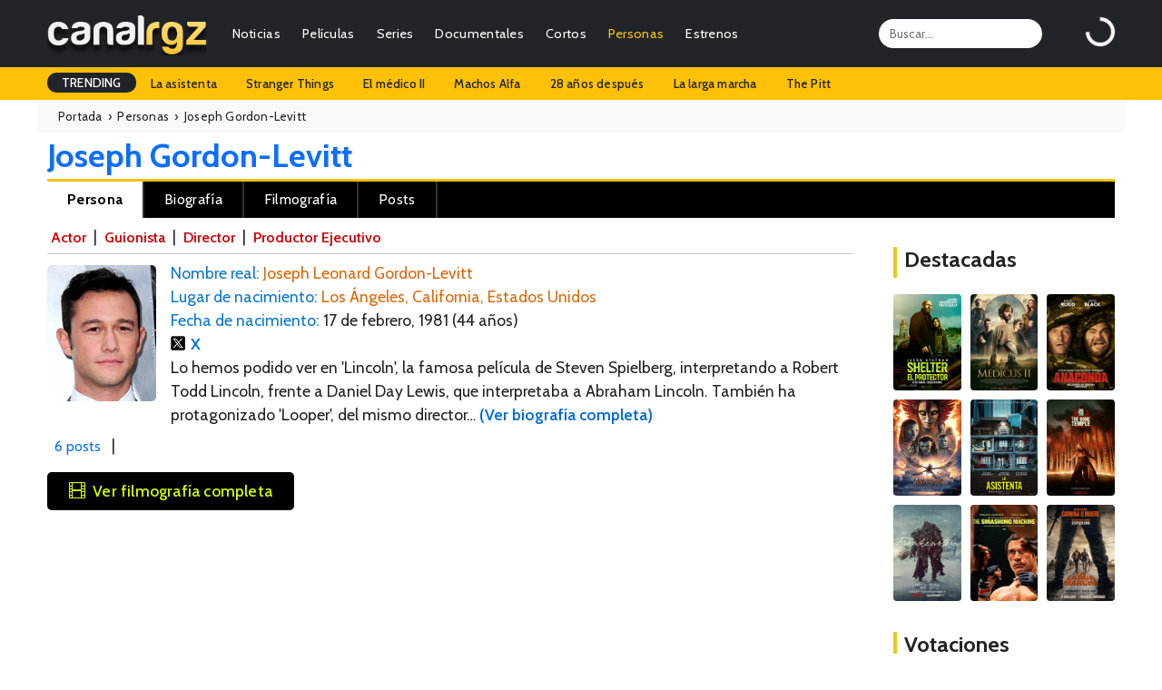

--- FILE ---
content_type: text/html; charset=UTF-8
request_url: https://canalrgz.com/persona/joseph-gordon-levitt-7662
body_size: 6979
content:
<!doctype html>
<html lang="es">
<head>
    <meta charset="utf-8">
    <meta name="viewport" content="width=device-width, initial-scale=1">
	<title>Joseph Gordon-Levitt - El Caballero Oscuro: La leyenda renace, Origen, G.I. Joe - CanalRGZ.com</title>
	<meta name="description" content="Joseph Gordon-Levitt es un actor conocido por El Caballero Oscuro: La leyenda renace, Origen, G.I. Joe, entre otras producciones. Consulta su biografía, trayectoria y más en CanalRGZ.">
<meta name="keywords" content="películas de joseph gordon-levitt, series de joseph gordon-levitt, filmografía de joseph gordon-levitt, biografía de joseph gordon-levitt, premios de joseph gordon-levitt, curiosidades de joseph gordon-levitt, noticias de joseph gordon-levitt, fotos de joseph gordon-levitt, nombre real de joseph gordon-levitt, lugar de nacimiento de joseph gordon-levitt, fecha de nacimiento de joseph gordon-levitt">
<meta property="og:site_name" content="CanalRGZ.com">
<meta property="og:title" content="Joseph Gordon-Levitt - El Caballero Oscuro: La leyenda renace, Origen, G.I. Joe - CanalRGZ.com">
<meta property="og:description" content="Joseph Gordon-Levitt es un actor conocido por El Caballero Oscuro: La leyenda renace, Origen, G.I. Joe, entre otras producciones. Consulta su biografía, trayectoria y más en CanalRGZ.">
<meta property="og:url" content="https://canalrgz.com/persona/joseph-gordon-levitt-7662">
<meta property="og:type" content="profile">
<meta name="robots" content="index,follow">
<link rel="canonical" href="https://canalrgz.com/persona/joseph-gordon-levitt-7662">
		<link rel="stylesheet" href="https://canalrgz.com/assets/css/bootstrap.min.css">
	<link rel="stylesheet" href="https://canalrgz.com/assets/css/styles.css">
		<link rel="icon" type="image/x-icon" href="https://canalrgz.com/favicon.ico">
	<link rel="shortcut icon" type="image/x-icon" href="https://canalrgz.com/favicon.ico">
		
	<link rel="preconnect" href="https://fonts.googleapis.com">
	<link rel="preconnect" href="https://fonts.gstatic.com" crossorigin>
	<link href="https://fonts.googleapis.com/css2?family=Cabin:ital,wght@0,400;0,500;0,600;0,700;1,400;1,500;1,600;1,700&display=swap" rel="stylesheet">
	<link rel="stylesheet" href="https://cdn.jsdelivr.net/npm/bootstrap-icons@1.13.1/font/bootstrap-icons.min.css">
	
	<!-- Google tag (gtag.js) -->
	<script async src="https://www.googletagmanager.com/gtag/js?id=G-6ZFPNP436J"></script>
	<script>
	  window.dataLayer = window.dataLayer || [];
	  function gtag(){dataLayer.push(arguments);}
	  gtag('js', new Date());

	  gtag('config', 'G-6ZFPNP436J');
	</script>
</head>
<body class="page-persona">
    <nav class="navbar navbar-expand-md navbar-dark bg-dark">
	<div class="container-fluid">
				<a class="navbar-brand" href="https://canalrgz.com"><img src="https://canalrgz.com/assets/img/logo-top-mobile.png" height="48"></a>
		
		<!-- MOBILE -->
		<ul id="mobile-opt" class="m-0 mx-3 p-0 ms-auto d-block d-md-none">
			<li class="float-end"><a data-bs-toggle="collapse" href="#collapseSearchMobile" role="button" aria-expanded="false" aria-controls="collapseSearchMobile"><i class="bi bi-search"></i></a></li>
			<li class="float-end me-3"><a href="https://canalrgz.com/login" role="button" aria-expanded="false" aria-controls="collapseUserMobile"><i class="bi bi-person-circle"></i></a></li>
		</ul>
		
		<button class="navbar-toggler collapsed" type="button" data-bs-toggle="collapse" data-bs-target="#navbarCollapse" aria-controls="navbarCollapse" aria-expanded="false" aria-label="Toggle navigation">
			<span class="navbar-toggler-icon"></span>
		</button>
		
		<div class="navbar-collapse collapse" id="navbarCollapse">
						<!-- MENU -->
			<ul class="navbar-nav me-auto mb-2 mb-md-0 ul-menu text-end">
				<li class="nav-item px-2 px-lg-1"><a class="nav-link py-1" href="https://canalrgz.com/posts/categoria/noticias">Noticias</a></li>
				<li class="nav-item px-2 px-lg-1"><a class="nav-link py-1" href="https://canalrgz.com/posts/categoria/criticas">Críticas</a></li>
				
				<li class="nav-item px-2 px-lg-1">
					<a class="nav-link py-1" href="https://canalrgz.com/peliculas" id="navbarDropdownMenuPeliculas">Películas</a>
					<ul class="dropdown-menu" aria-labelledby="navbarDropdownMenuPeliculas">
												<li><a class="dropdown-item" href="https://canalrgz.com/estrenos?tipo_produccion=p">Estrenos</a></li>
						<li><a class="dropdown-item" href="https://canalrgz.com/peliculas/tops">Tops</a></li>
						<li><a class="dropdown-item" href="https://canalrgz.com/peliculas/videos">Videos</a></li>
						<li><a class="dropdown-item" href="https://canalrgz.com/peliculas/galeria">Imágenes</a></li>
						<li><a class="dropdown-item" href="https://canalrgz.com/peliculas/bso">Bandas sonoras</a></li>
						<li><a class="dropdown-item" href="https://canalrgz.com/peliculas/votar">Voto rápido</a></li>
					</ul>
				</li>
				
				<li class="nav-item px-2 px-lg-1">
					<a class="nav-link py-1" href="https://canalrgz.com/series" id="navbarDropdownMenuSeries">Series</a>
					<ul class="dropdown-menu" aria-labelledby="navbarDropdownMenuSeries">
												<li><a class="dropdown-item" href="https://canalrgz.com/series/calendario">Calendario de capítulos</a></li>
						<li><a class="dropdown-item" href="https://canalrgz.com/estrenos?tipo_produccion=s">Estrenos de series</a></li>
						<li><a class="dropdown-item" href="https://canalrgz.com/series/tops">Tops</a></li>
						<li><a class="dropdown-item" href="https://canalrgz.com/series/videos">Videos</a></li>
						<li><a class="dropdown-item" href="https://canalrgz.com/series/galeria">Imágenes</a></li>
						<li><a class="dropdown-item" href="https://canalrgz.com/series/bso">Bandas sonoras</a></li>
						<li><a class="dropdown-item" href="https://canalrgz.com/series/votar">Voto rápido</a></li>
					</ul>
				</li>
				
				<li class="nav-item px-2 px-lg-1">
					<a class="nav-link py-1" href="https://canalrgz.com/documentales" id="navbarDropdownMenuDocumentales">Documentales</a>
					<ul class="dropdown-menu" aria-labelledby="navbarDropdownMenuDocumentales">
												<li><a class="dropdown-item" href="https://canalrgz.com/estrenos?tipo_produccion=d">Estrenos</a></li>
						<li><a class="dropdown-item" href="https://canalrgz.com/documentales/tops">Tops</a></li>
						<li><a class="dropdown-item" href="https://canalrgz.com/documentales/videos">Videos</a></li>
						<li><a class="dropdown-item" href="https://canalrgz.com/documentales/galeria">Imágenes</a></li>
						<li><a class="dropdown-item" href="https://canalrgz.com/documentales/bso">Bandas sonoras</a></li>
						<li><a class="dropdown-item" href="https://canalrgz.com/documentales/votar">Voto rápido</a></li>
					</ul>
				</li>
				
				<li class="nav-item px-2 px-lg-1">
					<a class="nav-link py-1" href="https://canalrgz.com/cortos" id="navbarDropdownMenuCortos">Cortos</a>
					<ul class="dropdown-menu" aria-labelledby="navbarDropdownMenuCortos">
												<li><a class="dropdown-item" href="https://canalrgz.com/cortos/tops">Tops</a></li>
						<li><a class="dropdown-item" href="https://canalrgz.com/cortos/videos">Videos</a></li>
						<li><a class="dropdown-item" href="https://canalrgz.com/cortos/galeria">Imágenes</a></li>
						<li><a class="dropdown-item" href="https://canalrgz.com/cortos/bso">Bandas sonoras</a></li>
						<li><a class="dropdown-item" href="https://canalrgz.com/cortos/votar">Voto rápido</a></li>
					</ul>
				</li>
				<li class="nav-item px-2 px-lg-1">
					<a class="nav-link active py-1" href="https://canalrgz.com/personas" id="navbarDropdownMenuPersonas">Personas</a>
					<ul class="dropdown-menu" aria-labelledby="navbarDropdownMenuPersonas">
						<li><a class="dropdown-item" href="https://canalrgz.com/personas/videos">Videos</a></li>
						<li><a class="dropdown-item" href="https://canalrgz.com/personas/galeria">Imágenes</a></li>
					</ul>
				</li>
				
				<li class="nav-item px-2 px-lg-1">
					<a class="nav-link py-1" href="https://canalrgz.com/estrenos" id="navbarDropdownMenuEstrenos">Estrenos</a>
					<ul class="dropdown-menu" aria-labelledby="navbarDropdownMenuEstrenos">
						<li><a class="dropdown-item" href="https://canalrgz.com/estrenos" title="Estrenos en cines y plataformas de streaming">Cines y plataformas</a></li>
						<li><a class="dropdown-item" href="https://canalrgz.com/series/calendario" title="Calendario de estrenos de series">Calendario de series</a></li>
					</ul>
				</li>
			</ul>
			
			<input id="top-search" class="form-control me-5" type="search" placeholder="Buscar..." aria-label="Search">
			<div id="logbox" class="p-0 m-0" data-url="https://canalrgz.com/home/logbox">
				<div id="logbox-spinner" class="spinner-border text-white" role="status"></div>
			</div>
		</div>
	</div>
</nav>

<!-- MOBILE -->
<div class="collapse my-xs-2" id="collapseSearchMobile">
	<div class="d-flex">
		<input class="form-control me-2 ml-xs-2" type="search" placeholder="¿Qué estás buscando?" aria-label="Search">
		<button class="btn btn-outline-success mr-xs-2" type="submit">Buscar</button>
	</div>
</div>

<!-- MOBILE -->

<!-- TRENDING -->
<div id="trending-row" class="container-full bg-warning">
	<div class="container-fluid">
		<div class="d-flex justify-content-lg-start ">
			<ul class="nav">
				<li class="nav-item"><a class="nav-link px-3 trending-title bg-dark text-white">TRENDING</a></li>
									<li class="nav-item"><a href="https://canalrgz.com/buscar?q=la-asistenta" rel="nofollow" class="nav-link px-3">La asistenta</a></li>
									<li class="nav-item"><a href="https://canalrgz.com/buscar?q=stranger-things" rel="nofollow" class="nav-link px-3">Stranger Things</a></li>
									<li class="nav-item"><a href="https://canalrgz.com/buscar?q=el-medico" rel="nofollow" class="nav-link px-3">El médico II</a></li>
									<li class="nav-item"><a href="https://canalrgz.com/buscar?q=machos-alfa" rel="nofollow" class="nav-link px-3">Machos Alfa</a></li>
									<li class="nav-item"><a href="https://canalrgz.com/buscar?q=28-anos-despues" rel="nofollow" class="nav-link px-3">28 años después</a></li>
									<li class="nav-item"><a href="https://canalrgz.com/buscar?q=la-larga-marcha" rel="nofollow" class="nav-link px-3">La larga marcha</a></li>
									<li class="nav-item"><a href="https://canalrgz.com/buscar?q=the-pitt" rel="nofollow" class="nav-link px-3">The Pitt</a></li>
							</ul>
		</div>
	</div>
</div>		    <div class="container-fluid container-full container-breadcrumb bg-light">
	<div class="container-fluid breadcrumb mb-0" itemscope itemtype="https://schema.org/BreadcrumbList">
		<div itemprop="itemListElement" itemscope itemtype="https://schema.org/ListItem"><a href="https://canalrgz.com" itemprop="item" rel="nofollow"><span itemprop="name">Portada</span></a>&nbsp; › &nbsp;<meta itemprop="position" content="1" /></div>
		<div itemprop="itemListElement" itemscope itemtype="https://schema.org/ListItem"><a href="https://canalrgz.com/personas" itemprop="item" title="Ver lista de gente" rel="category tag"><span itemprop="name">Personas</span></a>&nbsp; › &nbsp;<meta itemprop="position" content="2" /></div>
					<div itemprop="itemListElement" itemscope itemtype="https://schema.org/ListItem"><span itemprop="name">Joseph Gordon-Levitt</span><meta itemprop="position" content="3" /></div>
			</div>
</div>

<div class="container-fluid"><h1 class="alias-persona d-block mt-1 mb-1 ml-xs-3">
    Joseph Gordon-Levitt</h1>
<div id="menu-opciones-top-persona" class="mb-2">
	<ul role="navigation" aria-label="Navegación por secciones de la persona">
		<li>
            <a href="https://canalrgz.com/persona/joseph-gordon-levitt-7662"
               title="Información general sobre Joseph Gordon-Levitt"
               class="active">
               Persona
            </a>
        </li>
					<li>
                <a href="https://canalrgz.com/persona/joseph-gordon-levitt-7662/biografia"
                   title="Biografía de Joseph Gordon-Levitt"
                   >
                   Biografía
                </a>
            </li>
				<li>
            <a href="https://canalrgz.com/persona/joseph-gordon-levitt-7662/filmografia"
               title="Filmografía de Joseph Gordon-Levitt"
               >
               Filmografía
            </a>
        </li>
					<li>
                <a href="https://canalrgz.com/persona/joseph-gordon-levitt-7662/posts"
                   title="Posts relacionados con Joseph Gordon-Levitt"
                   >
                   Posts
                </a>
            </li>
									</ul>
</div>

</div>
<div class="container-fluid mb-4">
	<div class="row">
		<div class="col-10 col-content">
			<div class="container container-prod p-0">
				
<article id="ficha-persona" itemscope itemtype="https://schema.org/Person">
    <meta itemprop="name" content="Joseph Gordon-Levitt">
	<link itemprop="url" href="https://canalrgz.com/persona/joseph-gordon-levitt-7662">

	<div class="enlaces-roles mb-2">
												<a href="https://canalrgz.com/persona/joseph-gordon-levitt-7662/filmografia#como-actor" title="Joseph Gordon-Levitt como Actor">Actor</a>			 | 								<a href="https://canalrgz.com/persona/joseph-gordon-levitt-7662/filmografia#como-guionista" title="Joseph Gordon-Levitt como Guionista">Guionista</a>			 | 								<a href="https://canalrgz.com/persona/joseph-gordon-levitt-7662/filmografia#como-director" title="Joseph Gordon-Levitt como Director">Director</a>			 | 								<a href="https://canalrgz.com/persona/joseph-gordon-levitt-7662/filmografia#como-productor ejecutivo" title="Joseph Gordon-Levitt como Productor Ejecutivo">Productor Ejecutivo</a>						</div>
	<div class="cartel_persona mt-1 mb-3 me-3">
		<img src="https://canalrgz.com/assets/img/caras/joseph-gordon-levitt.jpg" alt="Joseph Gordon-Levitt" width="120" height="150" itemprop="image" loading="lazy" />	</div>
	<div id="ficha-persona-content">	
		<ul>
			<li><span class="campo">Nombre real:</span> <span itemprop="alternateName">Joseph Leonard Gordon-Levitt</span></li>							<li>
					<span class="campo">Lugar de nacimiento:</span>
					<span itemprop="birthPlace" itemscope itemtype="https://schema.org/Place">
						<span itemprop="name">Los Ángeles, California, Estados Unidos</span>
					</span>
				</li>
						
							<li>
					<span class="campo">Fecha de nacimiento:</span>
					<time itemprop="birthDate" datetime="1981-02-17">17 de febrero, 1981</time>
					(44 años)				</li>
									
																<li>
					<a href="http://x.com/hitrecordjoe"
					   class="x"
					   title="X oficial de Joseph Gordon-Levitt"
					   target="_blank"
					   rel="nofollow noopener noreferrer"
					   itemprop="sameAs">
					   X
					</a>
				</li>
								</ul>
				<ul>
			<li class="parrafo">
				<span itemprop="description">Lo hemos podido ver en 'Lincoln', la famosa película de Steven Spielberg, interpretando a Robert Todd Lincoln, frente a Daniel Day Lewis, que interpretaba a Abraham Lincoln. También ha protagonizado 'Looper', del mismo director&#8230;</span>
				<a href="https://canalrgz.com/persona/joseph-gordon-levitt-7662/biografia" title="Leer biografía completa de Joseph Gordon-Levitt">(Ver biografía completa)</a>			</li>
		</ul>
				<div class="cuenta-elementos mt-2">
									 <a href="https://canalrgz.com/persona/joseph-gordon-levitt-7662/posts" title="6 posts relacionados con Joseph Gordon-Levitt" class="ms-2 me-2">6 posts</a> | 					</div>

		<a href="https://canalrgz.com/persona/joseph-gordon-levitt-7662/filmografia" title="Ver filmografía entera de Joseph Gordon-Levitt" class="ver-filmografia mt-3 mb-2 py-2 px-4"><i class="bi bi-film me-2"></i>Ver filmografía completa</a>		
		<div class="ad-ficha" id="ad-ficha">
			<script async src="https://pagead2.googlesyndication.com/pagead/js/adsbygoogle.js?client=ca-pub-7506625600660220"
     crossorigin="anonymous"></script>
<!-- Secciones ficha -->
<ins class="adsbygoogle"
     style="display:block"
     data-ad-client="ca-pub-7506625600660220"
     data-ad-slot="3562901833"
     data-ad-format="auto"
     data-full-width-responsive="true"></ins>
<script>
     (adsbygoogle = window.adsbygoogle || []).push({});
</script>		</div>
		
					<h3 class="subtitulo-ficha mt-4 mb-3">Conocido por...</h3>
			<div id="conocida-por-content" itemscope itemtype="https://schema.org/ItemList">
				<ul>
									<li itemprop="itemListElement" itemscope itemtype="https://schema.org/CreativeWork">
						<a href="https://canalrgz.com/pelicula/el-caballero-oscuro-la-leyenda-renace-1695" title="El Caballero Oscuro: La leyenda renace (2012)" itemprop="url">
							<img src="https://canalrgz.com/assets/img/carteles/peliculas/el-caballero-oscuro-la-leyenda-renace.jpg" alt="El Caballero Oscuro: La leyenda renace" itemprop="image">
							<meta itemprop="name" content="El Caballero Oscuro: La leyenda renace">
							<meta itemprop="datePublished" content="2012">
							<meta itemprop="creator" content="Joseph Gordon-Levitt">
						</a>
					</li>
									<li itemprop="itemListElement" itemscope itemtype="https://schema.org/CreativeWork">
						<a href="https://canalrgz.com/pelicula/origen-inception-868" title="Origen (2010)" itemprop="url">
							<img src="https://canalrgz.com/assets/img/carteles/peliculas/origen-inception.jpg" alt="Origen" itemprop="image">
							<meta itemprop="name" content="Origen">
							<meta itemprop="datePublished" content="2010">
							<meta itemprop="creator" content="Joseph Gordon-Levitt">
						</a>
					</li>
									<li itemprop="itemListElement" itemscope itemtype="https://schema.org/CreativeWork">
						<a href="https://canalrgz.com/pelicula/gi-joe-508" title="G.I. Joe (2009)" itemprop="url">
							<img src="https://canalrgz.com/assets/img/carteles/peliculas/gi-joe.jpg" alt="G.I. Joe" itemprop="image">
							<meta itemprop="name" content="G.I. Joe">
							<meta itemprop="datePublished" content="2009">
							<meta itemprop="creator" content="Joseph Gordon-Levitt">
						</a>
					</li>
									<li itemprop="itemListElement" itemscope itemtype="https://schema.org/CreativeWork">
						<a href="https://canalrgz.com/pelicula/halloween-h20-veinte-anos-despues-1255" title="Halloween H20: Veinte años después (1998)" itemprop="url">
							<img src="https://canalrgz.com/assets/img/carteles/peliculas/halloween-h20-veinte-anos-despues.jpg" alt="Halloween H20: Veinte años después" itemprop="image">
							<meta itemprop="name" content="Halloween H20: Veinte años después">
							<meta itemprop="datePublished" content="1998">
							<meta itemprop="creator" content="Joseph Gordon-Levitt">
						</a>
					</li>
									<li itemprop="itemListElement" itemscope itemtype="https://schema.org/CreativeWork">
						<a href="https://canalrgz.com/pelicula/sin-frenos-2026" title="Sin frenos (2012)" itemprop="url">
							<img src="https://canalrgz.com/assets/img/carteles/peliculas/sin-frenos.jpg" alt="Sin frenos" itemprop="image">
							<meta itemprop="name" content="Sin frenos">
							<meta itemprop="datePublished" content="2012">
							<meta itemprop="creator" content="Joseph Gordon-Levitt">
						</a>
					</li>
									<li itemprop="itemListElement" itemscope itemtype="https://schema.org/CreativeWork">
						<a href="https://canalrgz.com/pelicula/500-dias-juntos-618" title="500 días juntos (2009)" itemprop="url">
							<img src="https://canalrgz.com/assets/img/carteles/peliculas/500-dias-juntos.jpg" alt="500 días juntos" itemprop="image">
							<meta itemprop="name" content="500 días juntos">
							<meta itemprop="datePublished" content="2009">
							<meta itemprop="creator" content="Joseph Gordon-Levitt">
						</a>
					</li>
									<li itemprop="itemListElement" itemscope itemtype="https://schema.org/CreativeWork">
						<a href="https://canalrgz.com/pelicula/looper-2284" title="Looper (2012)" itemprop="url">
							<img src="https://canalrgz.com/assets/img/carteles/peliculas/looper.jpg" alt="Looper" itemprop="image">
							<meta itemprop="name" content="Looper">
							<meta itemprop="datePublished" content="2012">
							<meta itemprop="creator" content="Joseph Gordon-Levitt">
						</a>
					</li>
								</ul>
			</div>
				
			</div>
</article>	

<h3 class="subtitulo-ficha mt-4 mb-3">Ha trabajado con...</h3>
<div id="ha-trabajado-con-content" itemscope itemtype="https://schema.org/ItemList">
	<ul>
				<li itemprop="itemListElement" itemscope itemtype="https://schema.org/Person">
			<a href="https://canalrgz.com/persona/scarlett-johansson-1"
			   title="Ficha de Scarlett Johansson"
			   target="_blank" 
			   rel="noopener noreferrer" 
			   itemprop="url">
				<img src="https://canalrgz.com/assets/img/caras/scarlett-johansson.jpg"
					 alt="Ficha de Scarlett Johansson"
					 itemprop="image">
				<meta itemprop="name" content="Scarlett Johansson">
			</a>
		</li>
				<li itemprop="itemListElement" itemscope itemtype="https://schema.org/Person">
			<a href="https://canalrgz.com/persona/bruce-willis-97"
			   title="Ficha de Bruce Willis"
			   target="_blank" 
			   rel="noopener noreferrer" 
			   itemprop="url">
				<img src="https://canalrgz.com/assets/img/caras/bruce-willis.jpg"
					 alt="Ficha de Bruce Willis"
					 itemprop="image">
				<meta itemprop="name" content="Bruce Willis">
			</a>
		</li>
				<li itemprop="itemListElement" itemscope itemtype="https://schema.org/Person">
			<a href="https://canalrgz.com/persona/jessica-alba-96"
			   title="Ficha de Jessica Alba"
			   target="_blank" 
			   rel="noopener noreferrer" 
			   itemprop="url">
				<img src="https://canalrgz.com/assets/img/caras/jessica-alba.jpg"
					 alt="Ficha de Jessica Alba"
					 itemprop="image">
				<meta itemprop="name" content="Jessica Alba">
			</a>
		</li>
				<li itemprop="itemListElement" itemscope itemtype="https://schema.org/Person">
			<a href="https://canalrgz.com/persona/adewale-akinnuoye-agbaje-13"
			   title="Ficha de Adewale Akinnuoye-Agbaje"
			   target="_blank" 
			   rel="noopener noreferrer" 
			   itemprop="url">
				<img src="https://canalrgz.com/assets/img/caras/adewale-akinnuoye-agbaje.jpg"
					 alt="Ficha de Adewale Akinnuoye-Agbaje"
					 itemprop="image">
				<meta itemprop="name" content="Adewale Akinnuoye-Agbaje">
			</a>
		</li>
				<li itemprop="itemListElement" itemscope itemtype="https://schema.org/Person">
			<a href="https://canalrgz.com/persona/rachel-nichols-6279"
			   title="Ficha de Rachel Nichols"
			   target="_blank" 
			   rel="noopener noreferrer" 
			   itemprop="url">
				<img src="https://canalrgz.com/assets/img/caras/rachel-nichols.jpg"
					 alt="Ficha de Rachel Nichols"
					 itemprop="image">
				<meta itemprop="name" content="Rachel Nichols">
			</a>
		</li>
			</ul>
</div>

<div class="image-note my-3">Las imágenes expuestas son proporcionadas por las productoras / distribuidoras y de aportes de nuestros usuarios. Si con la exhibición de alguna de las imágenes de ésta galería estamos violando algún derecho de copyright procederemos a su eliminación en cuanto se nos <a href="https://canalrgz.com/contactar" rel="nofollow noopener noreferrer">comunique</a>.</div>

<script type="application/ld+json">{"@context":"https://schema.org","@type":"Person","@id":"https://canalrgz.com/persona/joseph-gordon-levitt-7662#person","url":"https://canalrgz.com/persona/joseph-gordon-levitt-7662","name":"Joseph Gordon-Levitt","mainEntityOfPage":"https://canalrgz.com/persona/joseph-gordon-levitt-7662","alternateName":"Joseph Leonard Gordon-Levitt","image":"https://canalrgz.com/assets/img/caras/joseph-gordon-levitt.jpg","description":"Lo hemos podido ver en 'Lincoln', la famosa película de Steven Spielberg, interpretando a Robert Todd Lincoln, frente a Daniel Day Lewis, que interpretaba a Abraham Lincoln. También ha protagonizado 'Looper', del mismo director que Brick, Rian Johnson, compartiendo pantalla con Bruce Willis y Emily&#8230;","birthDate":"1981-02-17","birthPlace":{"@type":"Place","name":"Los Ángeles, California, Estados Unidos"},"gender":"Male","jobTitle":["Actor","Guionista","Director","Productor Ejecutivo"],"sameAs":["http://x.com/hitrecordjoe"]}</script>
			</div>
		</div>
		<div class="col-2 col-sidebar">
						
			
			<div class="content-title mt-4 mb-3"><h3>Destacadas</h3></div>
<div id="sidebar-cols">	
	<div class="row">
			<div class="item col-lg-4 col-md-4 col-xs-3 mb-2">
			<a href="https://canalrgz.com/pelicula/shelter-el-protector-13414" title="Shelter: El protector">
				<img src="https://canalrgz.com/assets/img/carteles/peliculas/shelter-el-protector-2026.jpg" alt="Shelter: El protector" />
							</a>
		</div>
			<div class="item col-lg-4 col-md-4 col-xs-3 mb-2">
			<a href="https://canalrgz.com/pelicula/el-medico-ii-13385" title="El médico II">
				<img src="https://canalrgz.com/assets/img/carteles/peliculas/el-medico-ii-2025.jpg" alt="El médico II" />
							</a>
		</div>
			<div class="item col-lg-4 col-md-4 col-xs-3 mb-2">
			<a href="https://canalrgz.com/pelicula/anaconda-13084" title="Anaconda">
				<img src="https://canalrgz.com/assets/img/carteles/peliculas/anaconda-2025.jpg" alt="Anaconda" />
							</a>
		</div>
			<div class="item col-lg-4 col-md-4 col-xs-3 mb-2">
			<a href="https://canalrgz.com/pelicula/avatar-fuego-y-ceniza-13049" title="Avatar: Fuego y ceniza">
				<img src="https://canalrgz.com/assets/img/carteles/peliculas/avatar-fuego-y-ceniza-2025.jpg" alt="Avatar: Fuego y ceniza" />
							</a>
		</div>
			<div class="item col-lg-4 col-md-4 col-xs-3 mb-2">
			<a href="https://canalrgz.com/pelicula/la-asistenta-12676" title="La asistenta">
				<img src="https://canalrgz.com/assets/img/carteles/peliculas/la-asistenta-2025.jpg" alt="La asistenta" />
							</a>
		</div>
			<div class="item col-lg-4 col-md-4 col-xs-3 mb-2">
			<a href="https://canalrgz.com/pelicula/28-anos-despues-el-templo-de-los-huesos-12667" title="28 años después: El templo de los huesos">
				<img src="https://canalrgz.com/assets/img/carteles/peliculas/28-anos-despues-el-templo-de-los-huesos-2026.jpg" alt="28 años después: El templo de los huesos" />
							</a>
		</div>
			<div class="item col-lg-4 col-md-4 col-xs-3 mb-2">
			<a href="https://canalrgz.com/pelicula/frankenstein-12587" title="Frankenstein">
				<img src="https://canalrgz.com/assets/img/carteles/peliculas/frankenstein-2025.jpg" alt="Frankenstein" />
							</a>
		</div>
			<div class="item col-lg-4 col-md-4 col-xs-3 mb-2">
			<a href="https://canalrgz.com/pelicula/the-smashing-machine-12511" title="The Smashing Machine">
				<img src="https://canalrgz.com/assets/img/carteles/peliculas/the-smashing-machine-2025.jpg" alt="The Smashing Machine" />
							</a>
		</div>
			<div class="item col-lg-4 col-md-4 col-xs-3 mb-2">
			<a href="https://canalrgz.com/pelicula/la-larga-marcha-12456" title="La larga marcha">
				<img src="https://canalrgz.com/assets/img/carteles/peliculas/la-larga-marcha-2025.jpg" alt="La larga marcha" />
							</a>
		</div>
		</div>
</div>			<div class="content-title mt-4 mb-3"><h3>Votaciones</h3></div>
<div id="ultimos-votos-usuarios-content">
	<ul>
										<li class="fila-impar py-2 px-2">
				<i class="bi bi-star-fill me-2"></i><a href="https://canalrgz.com/pelicula/el-medico-ii-13385" title="El médico II">El médico II</a>				<span class="verde">7</span>
			</li>
										<li class="fila-par py-2 px-2">
				<i class="bi bi-star-fill me-2"></i><a href="https://canalrgz.com/pelicula/el-medico-ii-13385" title="El médico II">El médico II</a>				<span class="amarillo">6</span>
			</li>
										<li class="fila-impar py-2 px-2">
				<i class="bi bi-star-fill me-2"></i><a href="https://canalrgz.com/pelicula/un-toque-de-infidelidad-11314" title="Un toque de infidelidad">Un toque de infidelidad</a>				<span class="rojo">1</span>
			</li>
										<li class="fila-par py-2 px-2">
				<i class="bi bi-star-fill me-2"></i><a href="https://canalrgz.com/pelicula/el-medico-ii-13385" title="El médico II">El médico II</a>				<span class="verde">7</span>
			</li>
										<li class="fila-impar py-2 px-2">
				<i class="bi bi-star-fill me-2"></i><a href="https://canalrgz.com/pelicula/me-has-robado-el-corazon-13005" title="Me has robado el corazón">Me has robado el corazón</a>				<span class="rojo">4</span>
			</li>
										<li class="fila-par py-2 px-2">
				<i class="bi bi-star-fill me-2"></i><a href="https://canalrgz.com/pelicula/dimelo-bajito-13280" title="Dímelo bajito">Dímelo bajito</a>				<span class="verde">7</span>
			</li>
										<li class="fila-impar py-2 px-2">
				<i class="bi bi-star-fill me-2"></i><a href="https://canalrgz.com/pelicula/cosas-pequenas-como-estas-13387" title="Cosas pequeñas como estas">Cosas pequeñas como estas</a>				<span class="rojo">4</span>
			</li>
										<li class="fila-par py-2 px-2">
				<i class="bi bi-star-fill me-2"></i><a href="https://canalrgz.com/pelicula/me-has-robado-el-corazon-13005" title="Me has robado el corazón">Me has robado el corazón</a>				<span class="amarillo">6</span>
			</li>
										<li class="fila-impar py-2 px-2">
				<i class="bi bi-star-fill me-2"></i><a href="https://canalrgz.com/pelicula/dimelo-bajito-13280" title="Dímelo bajito">Dímelo bajito</a>				<span class="amarillo">5</span>
			</li>
										<li class="fila-par py-2 px-2">
				<i class="bi bi-star-fill me-2"></i><a href="https://canalrgz.com/pelicula/incognito-13415" title="Incógnito">Incógnito</a>				<span class="verde">8</span>
			</li>
					</ul>
</div>		</div>
	</div>
</div>
    <div class="container-full bg-dark text-white container-footer">
	<footer class="py-5 pb-4 py-xs-1">
		<div class="container-fluid">
			<div class="row">
				<div class="col-lg-3 col-md-3 col-xs-12">
					<h5 class="text-info mb-3 mb-xs-0 mt-xs-3">Información</h5>
					<ul class="flex-column">
						<li class="nav-item mb-1 mb-xs-0"><a href="https://canalrgz.com/contactar" class="nav-link p-0 text-light">Contactar</a></li>
						<li class="nav-item mb-1 mb-xs-0"><a href="https://canalrgz.com/acerca-de" class="nav-link p-0 text-light">Acerca de CanalRGZ</a></li>
						<li class="nav-item mb-1 mb-xs-0"><a href="https://canalrgz.com/aviso-legal" class="nav-link p-0 text-light">Aviso Legal</a></li>
						<li class="nav-item mb-1 mb-xs-0"><a href="https://canalrgz.com/politica-privacidad" class="nav-link p-0 text-light">Política de Privacidad</a></li>
						<li class="nav-item mb-1 mb-xs-0"><a href="https://canalrgz.com/contactar" class="nav-link p-0 text-light">Publicidad</a></li>
					</ul>
				</div>
				
				<div class="col-lg-3 col-md-3 col-xs-12">
					<h5 class="text-warning mb-3 mb-xs-0 mt-xs-3">Top Películas</h5>
					<ul class="flex-column">
											<li class="nav-item mb-1 mb-xs-0"><a href="https://canalrgz.com/pelicula/la-saga-crepusculo-amanecer-parte-2-1412" class="nav-link p-0 text-light">La saga Crepúsculo: Amanecer - Parte 2</a></li>
											<li class="nav-item mb-1 mb-xs-0"><a href="https://canalrgz.com/pelicula/black-panther-6201" class="nav-link p-0 text-light">Black Panther</a></li>
											<li class="nav-item mb-1 mb-xs-0"><a href="https://canalrgz.com/pelicula/creed-5285" class="nav-link p-0 text-light">Creed: La Leyenda de Rocky</a></li>
											<li class="nav-item mb-1 mb-xs-0"><a href="https://canalrgz.com/pelicula/cuestion-de-justicia-8193" class="nav-link p-0 text-light">Cuestión de justicia</a></li>
											<li class="nav-item mb-1 mb-xs-0"><a href="https://canalrgz.com/pelicula/los-4-fantasticos-5135" class="nav-link p-0 text-light">Cuatro Fantásticos</a></li>
										</ul>
				</div>

				<div class="col-lg-3 col-md-3 col-xs-12">
					<h5 class="text-warning mb-3 mb-xs-0 mt-xs-3">Top Series</h5>
					<ul class="flex-column">
											<li class="nav-item mb-1 mb-xs-0"><a href="https://canalrgz.com/serie/la-cq-3306" class="nav-link p-0 text-light">La CQ</a></li>
											<li class="nav-item mb-1 mb-xs-0"><a href="https://canalrgz.com/serie/el-cuerpo-del-deseo-2098" class="nav-link p-0 text-light">El cuerpo del deseo</a></li>
											<li class="nav-item mb-1 mb-xs-0"><a href="https://canalrgz.com/serie/vikingos-2736" class="nav-link p-0 text-light">Vikingos</a></li>
											<li class="nav-item mb-1 mb-xs-0"><a href="https://canalrgz.com/serie/velvet-3460" class="nav-link p-0 text-light">Velvet</a></li>
											<li class="nav-item mb-1 mb-xs-0"><a href="https://canalrgz.com/serie/violetta-2954" class="nav-link p-0 text-light">Violetta</a></li>
										</ul>
				</div>

				<div class="col-lg-3 col-md-3 col-xs-12 col-footer-gente">
					<h5 class="text-warning mb-3 mb-xs-0 mt-xs-3">Top Gente</h5>
					<ul class="flex-column">
											<li class="nav-item mb-1 mb-xs-0"><a href="https://canalrgz.com/persona/ximena-romo-49542" class="nav-link p-0 text-light">Ximena Romo</a></li>
											<li class="nav-item mb-1 mb-xs-0"><a href="https://canalrgz.com/persona/megan-montaner-23921" class="nav-link p-0 text-light">Megan Montaner</a></li>
											<li class="nav-item mb-1 mb-xs-0"><a href="https://canalrgz.com/persona/carmen-aub-18719" class="nav-link p-0 text-light">Carmen Aub</a></li>
											<li class="nav-item mb-1 mb-xs-0"><a href="https://canalrgz.com/persona/blanca-suarez-6189" class="nav-link p-0 text-light">Blanca Suárez</a></li>
											<li class="nav-item mb-1 mb-xs-0"><a href="https://canalrgz.com/persona/katheryn-winnick-13904" class="nav-link p-0 text-light">Katheryn Winnick</a></li>
										</ul>
				</div>
			</div>

			<div class="d-flex justify-content-between border-top border-secondary pt-4 mt-4">
				<p class="text-light">© 2008-2026 CanalRGZ.com - Todos los derechos reservados</p>
				<ul class="list-unstyled d-flex">
					<li class="ms-3"><a class="link-light" href="https://x.com/canalrgz/" target="_blank"><i class="bi bi-twitter-x"></i></a></li>
					<li class="ms-3"><a class="link-light" href="https://instagram.com/canalrgz/" target="_blank"><i class="bi bi-instagram"></i></a></li>
					<li class="ms-3"><a class="link-light" href="https://facebook.com/canalrgz/" target="_blank"><i class="bi bi-facebook"></i></a></li>
					<li class="ms-3"><a class="link-light" href="https://pinterest.com/canalrgz/" target="_blank"><i class="bi bi-pinterest"></i></a></li>
					<li class="ms-3"><a class="link-light" href="https://canalrgz.com/feed/" target="_blank"><i class="bi bi-rss-fill"></i></a></li>
				</ul>
			</div>
		</div>
	</footer>
</div>
	
	<!-- JS -->
	<script src="https://canalrgz.com/assets/js/jquery-3.6.0.min.js"></script>
	<script src="https://canalrgz.com/assets/js/bootstrap.bundle.min.js"></script>
	<script src="https://canalrgz.com/assets/js/general.js"></script>
	<script src="https://canalrgz.com/assets/js/cookies.js"></script>
	
		
	<script src="https://cdn.jsdelivr.net/npm/bs5-lightbox@1.8.0/dist/index.bundle.min.js"></script>
	<script>
	$(document).ready(function() {
		let domain = "https://canalrgz.com/";
		let persona_id = $('#persona_id').val();
		
		$("input[id^='serie-']").each(function() {
			let serie_id = $(this).val();
			let rol = $(this).attr('data-rol');
			let rol_original= String(rol).replace(/_/g, ' ');
						
			$.get(domain + "personas/obtener_num_capitulos", {
				serie_id: serie_id, persona_id: persona_id, rol: rol_original
			}).done(function(resp) {
				const n = (resp && typeof resp === 'object') ? Number(resp.count) || 0 : Number(resp) || 0;
				console.log('resp:', resp, 'n:', n);
				
				if (n > 0) {
					const numCapitulosText = n + " capítulo" + (n === 1 ? "" : "s");
					$('#num_capitulos_serie_' + rol + '_' + serie_id).text("(" + numCapitulosText + ")");

					let $container = $('#container-ver-capitulos-' + rol + '-' + serie_id);
					if ($container.length && $container.find('#ver-capitulos-' + rol + '-' + serie_id).length === 0) {
						const url   = $container.data('url');
						const title = $container.data('title');
						const texto = (n === 1) ? "Ver el capítulo" : "Ver los " + n + " capítulos";

						$container.append($('<a/>', {
							id:    'ver-capitulos-' + rol + '-' + serie_id,
							href:  url,
							title: title,
							text:  texto
						}));
					}
					let $verCapitulosLink = $('#ver-capitulos-' + rol + '-' + serie_id);
					$verCapitulosLink.css('display', 'block');
				}
			}).fail(function(jq, textStatus, err) {
				console.error('GET obtener_num_capitulos falló:', textStatus, err, jq?.status, jq?.responseText);
			});
		});
	});
	</script>
		
	<div id="cookie-notice" style="display:none">
		<div class="content">
			<div class="column-left">
				<p>Utilizamos cookies para mejorar tu experiencia de navegación, publicar anuncios y contenidos personalizados y analizar el tráfico en el sitio web. Al hacer clic en "Aceptar" autorizas el uso de estas cookies. <a href="https://canalrgz.com/politica-privacidad">Leer más</a></p>
			</div>
			<div class="column-right">
				<button class="btn-accept btn-warning">Aceptar y continuar</button>
			</div>
		</div>
	</div>
</body>
</html>

--- FILE ---
content_type: text/html; charset=utf-8
request_url: https://www.google.com/recaptcha/api2/aframe
body_size: 249
content:
<!DOCTYPE HTML><html><head><meta http-equiv="content-type" content="text/html; charset=UTF-8"></head><body><script nonce="eYP4sKKA7GuzdraRSJJIDw">/** Anti-fraud and anti-abuse applications only. See google.com/recaptcha */ try{var clients={'sodar':'https://pagead2.googlesyndication.com/pagead/sodar?'};window.addEventListener("message",function(a){try{if(a.source===window.parent){var b=JSON.parse(a.data);var c=clients[b['id']];if(c){var d=document.createElement('img');d.src=c+b['params']+'&rc='+(localStorage.getItem("rc::a")?sessionStorage.getItem("rc::b"):"");window.document.body.appendChild(d);sessionStorage.setItem("rc::e",parseInt(sessionStorage.getItem("rc::e")||0)+1);localStorage.setItem("rc::h",'1768670023613');}}}catch(b){}});window.parent.postMessage("_grecaptcha_ready", "*");}catch(b){}</script></body></html>